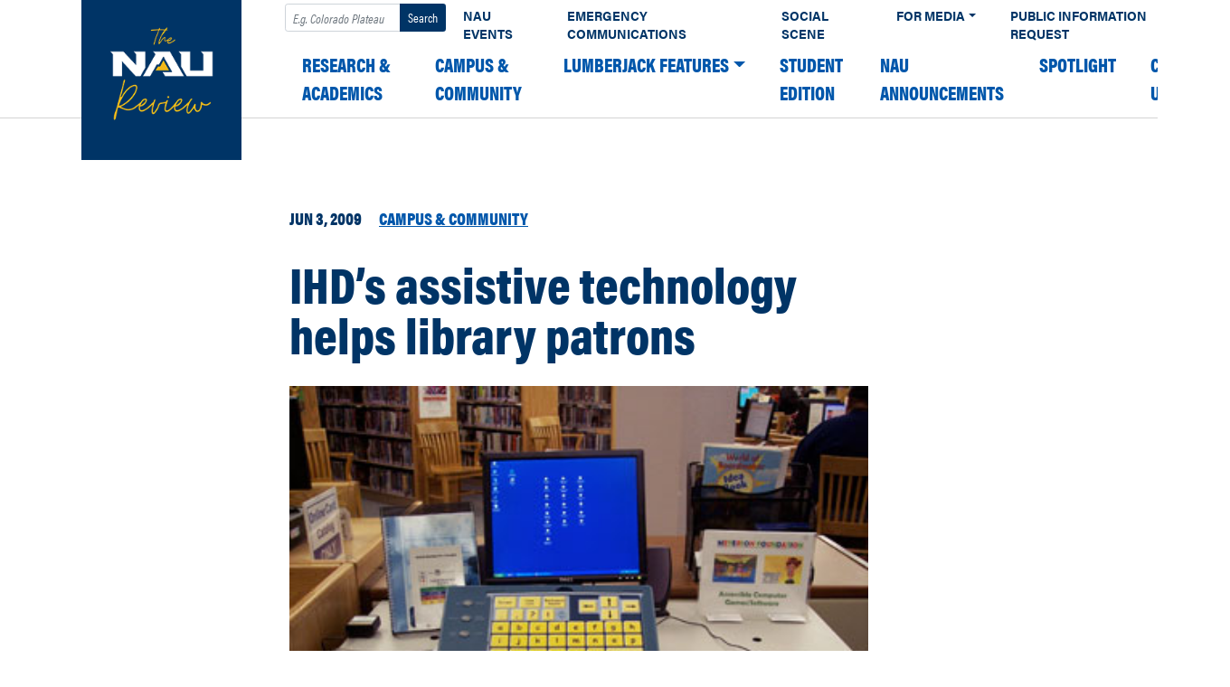

--- FILE ---
content_type: text/html; charset=UTF-8
request_url: https://news.nau.edu/ihds-assistive-technology-helps-library-patrons/
body_size: 10555
content:
<!DOCTYPE html><html lang="en-US"><head><meta charset="UTF-8"><meta name="viewport" content="width=device-width, initial-scale=1"><link rel="profile" href="https://gmpg.org/xfn/11"><title>IHD&#8217;s assistive technology helps library patrons &#8211; The NAU Review</title><meta name='robots' content='max-image-preview:large' />  <script>window.dataLayer = window.dataLayer || [];

    dataLayer.push({
        "event": "data-layer-loaded",
        "cmsPlatform": String("wordpress"),
        "contentGroupTier1": String("None"),
        "contentGroupTier2": undefined,
        "contentGroupTier3": undefined,
        "contentGroupTier4": undefined,
        "contentGroupTier5": undefined,
        "siteCodeVersion": undefined });</script> <script>(function(w,d,s,l,i){w[l]=w[l]||[];w[l].push({'gtm.start':
    new Date().getTime(),event:'gtm.js'});var f=d.getElementsByTagName(s)[0],
    j=d.createElement(s),dl=l!='dataLayer'?'&l='+l:'';j.async=true;j.src=
    'https://www.googletagmanager.com/gtm.js?id='+i+dl;f.parentNode.insertBefore(j,f);
    })(window,document,'script','dataLayer','GTM-W5SR4XD');</script> <link rel='dns-prefetch' href='//use.typekit.net' /><link rel="alternate" type="application/rss+xml" title="The NAU Review &raquo; Feed" href="https://news.nau.edu/feed/" /><link rel="alternate" type="application/rss+xml" title="The NAU Review &raquo; Comments Feed" href="https://news.nau.edu/comments/feed/" /><link rel="apple-touch-icon" sizes="180x180" href="https://news.nau.edu/wordpress/wp-content/plugins/nau-core/favicons/apple-touch-icon.png"><link rel="icon" type="image/png" sizes="32x32" href="https://news.nau.edu/wordpress/wp-content/plugins/nau-core/favicons/favicon-32x32.png"><link rel="icon" type="image/png" sizes="16x16" href="https://news.nau.edu/wordpress/wp-content/plugins/nau-core/favicons/favicon-16x16.png"><link rel="manifest" href="https://news.nau.edu/wordpress/wp-content/plugins/nau-core/favicons/manifest.json"><link rel="mask-icon" href="https://news.nau.edu/wordpress/wp-content/plugins/nau-core/favicons/safari-pinned-tab.svg" color="#003466"><link rel="shortcut icon" href="https://news.nau.edu/wordpress/wp-content/plugins/nau-core/favicons/favicon.ico"><meta name="msapplication-config" content="https://news.nau.edu/wordpress/wp-content/plugins/nau-core/favicons/browserconfig.xml"><meta name="theme-color" content="#ffffff">  <script>(function(d) {
        var config = {
            kitId: 'lwj6mlz',
            scriptTimeout: 3000,
            async: true
        },
        h=d.documentElement,t=setTimeout(function(){h.className=h.className.replace(/\bwf-loading\b/g,"")+" wf-inactive";},config.scriptTimeout),tk=d.createElement("script"),f=false,s=d.getElementsByTagName("script")[0],a;h.className+=" wf-loading";tk.src='https://use.typekit.net/'+config.kitId+'.js';tk.async=true;tk.onload=tk.onreadystatechange=function(){a=this.readyState;if(f||a&&a!="complete"&&a!="loaded")return;f=true;clearTimeout(t);try{Typekit.load(config)}catch(e){}};s.parentNode.insertBefore(tk,s)
    })(document);</script> <style>.wf-loading{opacity:0}.wf-active{opacity:1}.wf-inactive{opacity:1}</style><link rel="alternate" type="application/rss+xml" title="The NAU Review &raquo; IHD&#8217;s assistive technology helps library patrons Comments Feed" href="https://news.nau.edu/ihds-assistive-technology-helps-library-patrons/feed/" /><style id='wp-emoji-styles-inline-css' type='text/css'>img.wp-smiley,img.emoji{display:inline!important;border:none!important;box-shadow:none!important;height:1em!important;width:1em!important;margin:0 0.07em!important;vertical-align:-0.1em!important;background:none!important;padding:0!important}</style><link rel='stylesheet' id='wp-block-library-css' href='https://news.nau.edu/wordpress/wp-includes/css/dist/block-library/style.min.css?ver=6.6.4' type='text/css' media='all' /><style id='classic-theme-styles-inline-css' type='text/css'>
/*! This file is auto-generated */
.wp-block-button__link{color:#fff;background-color:#32373c;border-radius:9999px;box-shadow:none;text-decoration:none;padding:calc(.667em + 2px) calc(1.333em + 2px);font-size:1.125em}.wp-block-file__button{background:#32373c;color:#fff;text-decoration:none}</style><style id='global-styles-inline-css' type='text/css'>:root{--wp--preset--aspect-ratio--square:1;--wp--preset--aspect-ratio--4-3:4/3;--wp--preset--aspect-ratio--3-4:3/4;--wp--preset--aspect-ratio--3-2:3/2;--wp--preset--aspect-ratio--2-3:2/3;--wp--preset--aspect-ratio--16-9:16/9;--wp--preset--aspect-ratio--9-16:9/16;--wp--preset--color--black:#000;--wp--preset--color--cyan-bluish-gray:#abb8c3;--wp--preset--color--white:#fff;--wp--preset--color--pale-pink:#f78da7;--wp--preset--color--vivid-red:#cf2e2e;--wp--preset--color--luminous-vivid-orange:#ff6900;--wp--preset--color--luminous-vivid-amber:#fcb900;--wp--preset--color--light-green-cyan:#7bdcb5;--wp--preset--color--vivid-green-cyan:#00d084;--wp--preset--color--pale-cyan-blue:#8ed1fc;--wp--preset--color--vivid-cyan-blue:#0693e3;--wp--preset--color--vivid-purple:#9b51e0;--wp--preset--gradient--vivid-cyan-blue-to-vivid-purple:linear-gradient(135deg,rgba(6,147,227,1) 0%,rgb(155,81,224) 100%);--wp--preset--gradient--light-green-cyan-to-vivid-green-cyan:linear-gradient(135deg,rgb(122,220,180) 0%,rgb(0,208,130) 100%);--wp--preset--gradient--luminous-vivid-amber-to-luminous-vivid-orange:linear-gradient(135deg,rgba(252,185,0,1) 0%,rgba(255,105,0,1) 100%);--wp--preset--gradient--luminous-vivid-orange-to-vivid-red:linear-gradient(135deg,rgba(255,105,0,1) 0%,rgb(207,46,46) 100%);--wp--preset--gradient--very-light-gray-to-cyan-bluish-gray:linear-gradient(135deg,rgb(238,238,238) 0%,rgb(169,184,195) 100%);--wp--preset--gradient--cool-to-warm-spectrum:linear-gradient(135deg,rgb(74,234,220) 0%,rgb(151,120,209) 20%,rgb(207,42,186) 40%,rgb(238,44,130) 60%,rgb(251,105,98) 80%,rgb(254,248,76) 100%);--wp--preset--gradient--blush-light-purple:linear-gradient(135deg,rgb(255,206,236) 0%,rgb(152,150,240) 100%);--wp--preset--gradient--blush-bordeaux:linear-gradient(135deg,rgb(254,205,165) 0%,rgb(254,45,45) 50%,rgb(107,0,62) 100%);--wp--preset--gradient--luminous-dusk:linear-gradient(135deg,rgb(255,203,112) 0%,rgb(199,81,192) 50%,rgb(65,88,208) 100%);--wp--preset--gradient--pale-ocean:linear-gradient(135deg,rgb(255,245,203) 0%,rgb(182,227,212) 50%,rgb(51,167,181) 100%);--wp--preset--gradient--electric-grass:linear-gradient(135deg,rgb(202,248,128) 0%,rgb(113,206,126) 100%);--wp--preset--gradient--midnight:linear-gradient(135deg,rgb(2,3,129) 0%,rgb(40,116,252) 100%);--wp--preset--font-size--small:13px;--wp--preset--font-size--medium:20px;--wp--preset--font-size--large:36px;--wp--preset--font-size--x-large:42px;--wp--preset--spacing--20:.44rem;--wp--preset--spacing--30:.67rem;--wp--preset--spacing--40:1rem;--wp--preset--spacing--50:1.5rem;--wp--preset--spacing--60:2.25rem;--wp--preset--spacing--70:3.38rem;--wp--preset--spacing--80:5.06rem;--wp--preset--shadow--natural:6px 6px 9px rgba(0,0,0,.2);--wp--preset--shadow--deep:12px 12px 50px rgba(0,0,0,.4);--wp--preset--shadow--sharp:6px 6px 0 rgba(0,0,0,.2);--wp--preset--shadow--outlined:6px 6px 0 -3px rgba(255,255,255,1),6px 6px rgba(0,0,0,1);--wp--preset--shadow--crisp:6px 6px 0 rgba(0,0,0,1)}:where(.is-layout-flex){gap:.5em}:where(.is-layout-grid){gap:.5em}body .is-layout-flex{display:flex}.is-layout-flex{flex-wrap:wrap;align-items:center}.is-layout-flex>:is(*,div){margin:0}body .is-layout-grid{display:grid}.is-layout-grid>:is(*,div){margin:0}:where(.wp-block-columns.is-layout-flex){gap:2em}:where(.wp-block-columns.is-layout-grid){gap:2em}:where(.wp-block-post-template.is-layout-flex){gap:1.25em}:where(.wp-block-post-template.is-layout-grid){gap:1.25em}.has-black-color{color:var(--wp--preset--color--black)!important}.has-cyan-bluish-gray-color{color:var(--wp--preset--color--cyan-bluish-gray)!important}.has-white-color{color:var(--wp--preset--color--white)!important}.has-pale-pink-color{color:var(--wp--preset--color--pale-pink)!important}.has-vivid-red-color{color:var(--wp--preset--color--vivid-red)!important}.has-luminous-vivid-orange-color{color:var(--wp--preset--color--luminous-vivid-orange)!important}.has-luminous-vivid-amber-color{color:var(--wp--preset--color--luminous-vivid-amber)!important}.has-light-green-cyan-color{color:var(--wp--preset--color--light-green-cyan)!important}.has-vivid-green-cyan-color{color:var(--wp--preset--color--vivid-green-cyan)!important}.has-pale-cyan-blue-color{color:var(--wp--preset--color--pale-cyan-blue)!important}.has-vivid-cyan-blue-color{color:var(--wp--preset--color--vivid-cyan-blue)!important}.has-vivid-purple-color{color:var(--wp--preset--color--vivid-purple)!important}.has-black-background-color{background-color:var(--wp--preset--color--black)!important}.has-cyan-bluish-gray-background-color{background-color:var(--wp--preset--color--cyan-bluish-gray)!important}.has-white-background-color{background-color:var(--wp--preset--color--white)!important}.has-pale-pink-background-color{background-color:var(--wp--preset--color--pale-pink)!important}.has-vivid-red-background-color{background-color:var(--wp--preset--color--vivid-red)!important}.has-luminous-vivid-orange-background-color{background-color:var(--wp--preset--color--luminous-vivid-orange)!important}.has-luminous-vivid-amber-background-color{background-color:var(--wp--preset--color--luminous-vivid-amber)!important}.has-light-green-cyan-background-color{background-color:var(--wp--preset--color--light-green-cyan)!important}.has-vivid-green-cyan-background-color{background-color:var(--wp--preset--color--vivid-green-cyan)!important}.has-pale-cyan-blue-background-color{background-color:var(--wp--preset--color--pale-cyan-blue)!important}.has-vivid-cyan-blue-background-color{background-color:var(--wp--preset--color--vivid-cyan-blue)!important}.has-vivid-purple-background-color{background-color:var(--wp--preset--color--vivid-purple)!important}.has-black-border-color{border-color:var(--wp--preset--color--black)!important}.has-cyan-bluish-gray-border-color{border-color:var(--wp--preset--color--cyan-bluish-gray)!important}.has-white-border-color{border-color:var(--wp--preset--color--white)!important}.has-pale-pink-border-color{border-color:var(--wp--preset--color--pale-pink)!important}.has-vivid-red-border-color{border-color:var(--wp--preset--color--vivid-red)!important}.has-luminous-vivid-orange-border-color{border-color:var(--wp--preset--color--luminous-vivid-orange)!important}.has-luminous-vivid-amber-border-color{border-color:var(--wp--preset--color--luminous-vivid-amber)!important}.has-light-green-cyan-border-color{border-color:var(--wp--preset--color--light-green-cyan)!important}.has-vivid-green-cyan-border-color{border-color:var(--wp--preset--color--vivid-green-cyan)!important}.has-pale-cyan-blue-border-color{border-color:var(--wp--preset--color--pale-cyan-blue)!important}.has-vivid-cyan-blue-border-color{border-color:var(--wp--preset--color--vivid-cyan-blue)!important}.has-vivid-purple-border-color{border-color:var(--wp--preset--color--vivid-purple)!important}.has-vivid-cyan-blue-to-vivid-purple-gradient-background{background:var(--wp--preset--gradient--vivid-cyan-blue-to-vivid-purple)!important}.has-light-green-cyan-to-vivid-green-cyan-gradient-background{background:var(--wp--preset--gradient--light-green-cyan-to-vivid-green-cyan)!important}.has-luminous-vivid-amber-to-luminous-vivid-orange-gradient-background{background:var(--wp--preset--gradient--luminous-vivid-amber-to-luminous-vivid-orange)!important}.has-luminous-vivid-orange-to-vivid-red-gradient-background{background:var(--wp--preset--gradient--luminous-vivid-orange-to-vivid-red)!important}.has-very-light-gray-to-cyan-bluish-gray-gradient-background{background:var(--wp--preset--gradient--very-light-gray-to-cyan-bluish-gray)!important}.has-cool-to-warm-spectrum-gradient-background{background:var(--wp--preset--gradient--cool-to-warm-spectrum)!important}.has-blush-light-purple-gradient-background{background:var(--wp--preset--gradient--blush-light-purple)!important}.has-blush-bordeaux-gradient-background{background:var(--wp--preset--gradient--blush-bordeaux)!important}.has-luminous-dusk-gradient-background{background:var(--wp--preset--gradient--luminous-dusk)!important}.has-pale-ocean-gradient-background{background:var(--wp--preset--gradient--pale-ocean)!important}.has-electric-grass-gradient-background{background:var(--wp--preset--gradient--electric-grass)!important}.has-midnight-gradient-background{background:var(--wp--preset--gradient--midnight)!important}.has-small-font-size{font-size:var(--wp--preset--font-size--small)!important}.has-medium-font-size{font-size:var(--wp--preset--font-size--medium)!important}.has-large-font-size{font-size:var(--wp--preset--font-size--large)!important}.has-x-large-font-size{font-size:var(--wp--preset--font-size--x-large)!important}:where(.wp-block-post-template.is-layout-flex){gap:1.25em}:where(.wp-block-post-template.is-layout-grid){gap:1.25em}:where(.wp-block-columns.is-layout-flex){gap:2em}:where(.wp-block-columns.is-layout-grid){gap:2em}:root :where(.wp-block-pullquote){font-size:1.5em;line-height:1.6}</style><link data-minify="1" rel='stylesheet' id='child-understrap-styles-css' href='https://news.nau.edu/wordpress/wp-content/cache/min/1/wordpress/wp-content/themes/nau-news/css/child-theme-b2677c96db9291d8f3ac09b0fdd1cec2.css' type='text/css' media='all' /><link rel='stylesheet' id='typekit-css' href='//use.typekit.net/agp6zoq.css?ver=6.6.4' type='text/css' media='all' /><style id='rocket-lazyload-inline-css' type='text/css'>.rll-youtube-player{position:relative;padding-bottom:56.23%;height:0;overflow:hidden;max-width:100%}.rll-youtube-player iframe{position:absolute;top:0;left:0;width:100%;height:100%;z-index:100;background:0 0}.rll-youtube-player img{bottom:0;display:block;left:0;margin:auto;max-width:100%;width:100%;position:absolute;right:0;top:0;border:none;height:auto;cursor:pointer;-webkit-transition:.4s all;-moz-transition:.4s all;transition:.4s all}.rll-youtube-player img:hover{-webkit-filter:brightness(75%)}.rll-youtube-player .play{height:72px;width:72px;left:50%;top:50%;margin-left:-36px;margin-top:-36px;position:absolute;background:url(https://news.nau.edu/wordpress/wp-content/plugins/wp-rocket/assets/img/youtube.png) no-repeat;cursor:pointer}.wp-has-aspect-ratio .rll-youtube-player{position:absolute;padding-bottom:0;width:100%;height:100%;top:0;bottom:0;left:0;right:0}</style> <script type="text/javascript" src="https://news.nau.edu/wordpress/wp-includes/js/jquery/jquery.min.js?ver=3.7.1" id="jquery-core-js"></script> <script type="text/javascript" src="https://news.nau.edu/wordpress/wp-includes/js/jquery/jquery-migrate.min.js?ver=3.4.1" id="jquery-migrate-js"></script> <link rel="https://api.w.org/" href="https://news.nau.edu/wp-json/" /><link rel="alternate" title="JSON" type="application/json" href="https://news.nau.edu/wp-json/wp/v2/posts/15866" /><link rel="EditURI" type="application/rsd+xml" title="RSD" href="https://news.nau.edu/wordpress/xmlrpc.php?rsd" /><meta name="generator" content="WordPress 6.6.4" /><link rel="canonical" href="https://news.nau.edu/ihds-assistive-technology-helps-library-patrons/" /><link rel='shortlink' href='https://news.nau.edu/?p=15866' /><link rel="pingback" href="https://news.nau.edu/wordpress/xmlrpc.php"><meta name="mobile-web-app-capable" content="yes"><meta name="apple-mobile-web-app-capable" content="yes"><meta name="apple-mobile-web-app-title" content="The NAU Review - The official news source for Northern Arizona University"><link rel="icon" href="https://news.nau.edu/wordpress/wp-content/uploads/2021/09/cropped-Review_site_icon-32x32.png" sizes="32x32" /><link rel="icon" href="https://news.nau.edu/wordpress/wp-content/uploads/2021/09/cropped-Review_site_icon-192x192.png" sizes="192x192" /><link rel="apple-touch-icon" href="https://news.nau.edu/wordpress/wp-content/uploads/2021/09/cropped-Review_site_icon-180x180.png" /><meta name="msapplication-TileImage" content="https://news.nau.edu/wordpress/wp-content/uploads/2021/09/cropped-Review_site_icon-270x270.png" /> <noscript><style id="rocket-lazyload-nojs-css">.rll-youtube-player,[data-lazy-src]{display:none!important}</style></noscript></head><body data-rsssl=1 class="post-template-default single single-post postid-15866 single-format-standard wp-custom-logo wp-embed-responsive group-blog"><div class="site" id="page"><div id="wrapper-navbar" itemscope itemtype="http://schema.org/WebSite"> <a class="skip-link sr-only sr-only-focusable" href="#content">Skip to content</a><nav class="navbar navbar-expand-xl navbar-dark bg-primary"><div class="container-fluid"> <a href="https://news.nau.edu/" class="navbar-brand custom-logo-link" rel="home"><img width="150" height="150" src="data:image/svg+xml,%3Csvg%20xmlns='http://www.w3.org/2000/svg'%20viewBox='0%200%20150%20150'%3E%3C/svg%3E" class="img-fluid" alt="The_NAU_Review" decoding="async" data-lazy-src="https://news.nau.edu/wordpress/wp-content/uploads/2021/09/Review_square_small.png" /><noscript><img width="150" height="150" src="https://news.nau.edu/wordpress/wp-content/uploads/2021/09/Review_square_small.png" class="img-fluid" alt="The_NAU_Review" decoding="async" /></noscript></a> <button id="navbar-toggler" class="navbar-toggler" type="button" data-toggle="dropdown" data-target="#all-nav" aria-controls="all-nav" aria-expanded="false" aria-label="Toggle navigation"> <span class="navbar-toggler-icon"></span> </button><div id="all-nav" class="collapse navbar-collapse"><div id="navbarExternal" class="navbar-collapse"><ul class="navbar-nav ml-auto"><li><form method="get" id="searchform" action="https://news.nau.edu/" role="search"> <label class="sr-only" for="s">Search</label><div class="input-group input-group-sm pt-1"> <input class="field form-control" id="s" name="s" type="text" placeholder="E.g. Colorado Plateau" value=""> <span class="input-group-append"> <input class="submit btn btn-search" id="searchsubmit" name="submit" type="submit" value="Search"> </span></div></form></li><li itemscope="itemscope" itemtype="https://www.schema.org/SiteNavigationElement" id="menu-item-58081" class="menu-item menu-item-type-custom menu-item-object-custom menu-item-58081 nav-item"><a title="NAU Events" href="https://events.nau.edu/" class="nav-link">NAU Events</a></li><li itemscope="itemscope" itemtype="https://www.schema.org/SiteNavigationElement" id="menu-item-58083" class="menu-item menu-item-type-custom menu-item-object-custom menu-item-58083 nav-item"><a title="Emergency Communications" href="https://in.nau.edu/emergency-management/alert/" class="nav-link">Emergency Communications</a></li><li itemscope="itemscope" itemtype="https://www.schema.org/SiteNavigationElement" id="menu-item-58084" class="menu-item menu-item-type-custom menu-item-object-custom menu-item-58084 nav-item"><a title="Social Scene" href="https://in.nau.edu/social-media/" class="nav-link">Social Scene</a></li><li itemscope="itemscope" itemtype="https://www.schema.org/SiteNavigationElement" id="menu-item-58085" class="menu-item menu-item-type-custom menu-item-object-custom menu-item-has-children dropdown menu-item-58085 nav-item"><a title="For Media" href="#" data-toggle="dropdown" aria-haspopup="true" aria-expanded="false" class="dropdown-toggle nav-link" id="menu-item-dropdown-58085">For Media</a><ul class="dropdown-menu" aria-labelledby="menu-item-dropdown-58085" role="menu"><li itemscope="itemscope" itemtype="https://www.schema.org/SiteNavigationElement" id="menu-item-58087" class="menu-item menu-item-type-custom menu-item-object-custom menu-item-58087 nav-item"><a title="Photography/Videography Request" href="https://nau.edu/university-policy-library/filming-photography-on-campus/" class="dropdown-item">Photography/Videography Request</a></li></ul></li><li itemscope="itemscope" itemtype="https://www.schema.org/SiteNavigationElement" id="menu-item-58086" class="menu-item menu-item-type-custom menu-item-object-custom menu-item-58086 nav-item"><a title="Public Information Request" href="https://news.nau.edu/public-records/" class="nav-link">Public Information Request</a></li><li itemscope="itemscope" itemtype="https://www.schema.org/SiteNavigationElement" id="menu-item-58088" class="d-none menu-item menu-item-type-custom menu-item-object-custom menu-item-58088 nav-item"><a title="Subscribe" href="#" class="nav-link">Subscribe</a></li><li itemscope="itemscope" itemtype="https://www.schema.org/SiteNavigationElement" id="menu-item-58090" class="d-none menu-item menu-item-type-custom menu-item-object-custom menu-item-58090 nav-item"><a title="Contact" href="#" class="nav-link">Contact</a></li></ul></div><div id="navbarNavDropdown" class="collapse_ navbar-collapse"><ul id="main-menu" class="navbar-nav ml-auto"><li itemscope="itemscope" itemtype="https://www.schema.org/SiteNavigationElement" id="menu-item-5" class="menu-item menu-item-type-taxonomy menu-item-object-category menu-item-5 nav-item"><a title="Research &#038; Academics" href="https://news.nau.edu/category/research-academics/" class="nav-link">Research &amp; Academics</a></li><li itemscope="itemscope" itemtype="https://www.schema.org/SiteNavigationElement" id="menu-item-7" class="menu-item menu-item-type-taxonomy menu-item-object-category current-post-ancestor current-menu-parent current-post-parent active menu-item-7 nav-item"><a title="Campus &#038; Community" href="https://news.nau.edu/category/campus-community/" class="nav-link">Campus &amp; Community</a></li><li itemscope="itemscope" itemtype="https://www.schema.org/SiteNavigationElement" id="menu-item-63515" class="menu-item menu-item-type-taxonomy menu-item-object-category menu-item-has-children dropdown menu-item-63515 nav-item"><a title="Lumberjack Features" href="#" data-toggle="dropdown" aria-haspopup="true" aria-expanded="false" class="dropdown-toggle nav-link" id="menu-item-dropdown-63515">Lumberjack Features</a><ul class="dropdown-menu" aria-labelledby="menu-item-dropdown-63515" role="menu"><li itemscope="itemscope" itemtype="https://www.schema.org/SiteNavigationElement" id="menu-item-63517" class="menu-item menu-item-type-taxonomy menu-item-object-category menu-item-63517 nav-item"><a title="Humans of NAU" href="https://news.nau.edu/category/lumberjack-features/humans-of-nau/" class="dropdown-item">Humans of NAU</a></li><li itemscope="itemscope" itemtype="https://www.schema.org/SiteNavigationElement" id="menu-item-63516" class="menu-item menu-item-type-taxonomy menu-item-object-category menu-item-63516 nav-item"><a title="Fit it in a Minute" href="https://news.nau.edu/category/lumberjack-features/fit-it-in-a-minute/" class="dropdown-item">Fit it in a Minute</a></li><li itemscope="itemscope" itemtype="https://www.schema.org/SiteNavigationElement" id="menu-item-63519" class="menu-item menu-item-type-taxonomy menu-item-object-category menu-item-63519 nav-item"><a title="Views from NAU" href="https://news.nau.edu/category/lumberjack-features/views-from-nau/" class="dropdown-item">Views from NAU</a></li><li itemscope="itemscope" itemtype="https://www.schema.org/SiteNavigationElement" id="menu-item-63518" class="menu-item menu-item-type-taxonomy menu-item-object-category menu-item-63518 nav-item"><a title="Lumberjack Lifestyles" href="https://news.nau.edu/category/lumberjack-features/lumberjack-lifestyle/" class="dropdown-item">Lumberjack Lifestyles</a></li><li itemscope="itemscope" itemtype="https://www.schema.org/SiteNavigationElement" id="menu-item-70201" class="menu-item menu-item-type-taxonomy menu-item-object-category menu-item-70201 nav-item"><a title="Lumberjacks Abroad" href="https://news.nau.edu/category/lumberjack-features/lumberjacks-abroad/" class="dropdown-item">Lumberjacks Abroad</a></li></ul></li><li itemscope="itemscope" itemtype="https://www.schema.org/SiteNavigationElement" id="menu-item-75635" class="menu-item menu-item-type-taxonomy menu-item-object-category menu-item-75635 nav-item"><a title="Student edition" href="https://news.nau.edu/category/student-edition/" class="nav-link">Student edition</a></li><li itemscope="itemscope" itemtype="https://www.schema.org/SiteNavigationElement" id="menu-item-63514" class="menu-item menu-item-type-taxonomy menu-item-object-category menu-item-63514 nav-item"><a title="NAU Announcements" href="https://news.nau.edu/category/nau-announcements/" class="nav-link">NAU Announcements</a></li><li itemscope="itemscope" itemtype="https://www.schema.org/SiteNavigationElement" id="menu-item-63502" class="menu-item menu-item-type-taxonomy menu-item-object-category menu-item-63502 nav-item"><a title="Spotlight" href="https://news.nau.edu/category/spotlight/" class="nav-link">Spotlight</a></li><li itemscope="itemscope" itemtype="https://www.schema.org/SiteNavigationElement" id="menu-item-63503" class="menu-item menu-item-type-post_type menu-item-object-page menu-item-63503 nav-item"><a title="Contact Us" href="https://news.nau.edu/contact-us/" class="nav-link">Contact Us</a></li></ul></div></div></div></nav></div><div id="page-wrapper" class="single-post"><div class="container" id="content" tabindex="-1"><div class="row"><main class="site-main" id="main"><article class="post-15866 post type-post status-publish format-standard has-post-thumbnail hentry category-campus-community" id="post-15866"><header class="entry-header"><div class="entry-meta"> <time>Jun 3, 2009</time> <a href="https://news.nau.edu/category/campus-community/" class="category">Campus &amp; Community</a></div><h1 class="entry-title">IHD&#8217;s assistive technology helps library patrons</h1></header> <img width="360" height="270" src="data:image/svg+xml,%3Csvg%20xmlns='http://www.w3.org/2000/svg'%20viewBox='0%200%20360%20270'%3E%3C/svg%3E" class="attachment-large size-large wp-post-image" alt="Assistance computer" decoding="async" fetchpriority="high" data-lazy-srcset="https://news.nau.edu/wordpress/wp-content/uploads/2013/04/Library.jpg 360w, https://news.nau.edu/wordpress/wp-content/uploads/2013/04/Library-300x225.jpg 300w" data-lazy-sizes="(max-width: 360px) 100vw, 360px" data-lazy-src="https://news.nau.edu/wordpress/wp-content/uploads/2013/04/Library.jpg" /><noscript><img width="360" height="270" src="https://news.nau.edu/wordpress/wp-content/uploads/2013/04/Library.jpg" class="attachment-large size-large wp-post-image" alt="Assistance computer" decoding="async" fetchpriority="high" srcset="https://news.nau.edu/wordpress/wp-content/uploads/2013/04/Library.jpg 360w, https://news.nau.edu/wordpress/wp-content/uploads/2013/04/Library-300x225.jpg 300w" sizes="(max-width: 360px) 100vw, 360px" /></noscript><ul class="social share d-flex"><li> <a href="https://www.twitter.com/home?status=http%3A%2F%2Fnews.nau.edu%2Fihds-assistive-technology-helps-library-patrons%2F" aria-label="Share on Twitter" target="_blank"> <img alt="Twitter" src="data:image/svg+xml,%3Csvg%20xmlns='http://www.w3.org/2000/svg'%20viewBox='0%200%200%200'%3E%3C/svg%3E" data-lazy-src="https://news.nau.edu/wordpress/wp-content/themes/nau-news/images/social-twitter.svg" /><noscript><img alt="Twitter" src="https://news.nau.edu/wordpress/wp-content/themes/nau-news/images/social-twitter.svg" /></noscript> </a></li><li> <a href="https://www.facebook.com/sharer/sharer.php?u=http%3A%2F%2Fnews.nau.edu%2Fihds-assistive-technology-helps-library-patrons%2F" aria-label="Share on Facebook" target="_blank"> <img alt="Facebook" src="data:image/svg+xml,%3Csvg%20xmlns='http://www.w3.org/2000/svg'%20viewBox='0%200%200%200'%3E%3C/svg%3E" data-lazy-src="https://news.nau.edu/wordpress/wp-content/themes/nau-news/images/social-facebook.svg" /><noscript><img alt="Facebook" src="https://news.nau.edu/wordpress/wp-content/themes/nau-news/images/social-facebook.svg" /></noscript> </a></li><li> <a href="https://www.linkedin.com/shareArticle?mini=true&url=http%3A%2F%2Fnews.nau.edu%2Fihds-assistive-technology-helps-library-patrons%2F&title=encodedTitle" aria-label="Share on LinkedIn" target="_blank"> <img alt="LinkedIn" src="data:image/svg+xml,%3Csvg%20xmlns='http://www.w3.org/2000/svg'%20viewBox='0%200%200%200'%3E%3C/svg%3E" data-lazy-src="https://news.nau.edu/wordpress/wp-content/themes/nau-news/images/social-linkedin.svg" /><noscript><img alt="LinkedIn" src="https://news.nau.edu/wordpress/wp-content/themes/nau-news/images/social-linkedin.svg" /></noscript> </a></li></ul><div class="entry-content"><p>Flagstaff children and adults with special needs now have more access to library services thanks to NAU’s Assistive Technology Center.</p><p>The center, part of the Institute for Human Development, recently donated a workstation to the East Flagstaff Community Library that includes a computer with big, user-friendly buttons, accessible switches and other innovations that make the library more accessible to people with disabilities.</p><p>Using funds from a Meyerson Foundation Grant, the center provided a wheelchair accessible and adjustable desk workstation for library patron use.</p><p>The computer includes Intellisuite software and an Intellikeys keyboard, both of which have applications for accessible literacy and math education activities.</p><p>“We were looking to provide some support to adapt some of the activities like story times for special-needs children so we can promote greater participation in these activities,” said <strong>Nikkol Anderson</strong>, an occupational therapist at the NAU institute.</p><p>The Meyerson Foundation supports endeavors likely to benefit people with disabilities, particularly children.<br /> Click <a href="http://www4.nau.edu/ihd/AzTAP/AzTAP.asp" target="_blank">here</a> for information about the Assistive Technology Center.</p></div><footer class="entry-footer"><div class="author"> Inside NAU <span class="author-title"></span></div><ul class="social share d-flex"><li> <a href="https://www.twitter.com/home?status=http%3A%2F%2Fnews.nau.edu%2Fihds-assistive-technology-helps-library-patrons%2F" aria-label="Share on Twitter" target="_blank"> <img alt="Twitter" src="data:image/svg+xml,%3Csvg%20xmlns='http://www.w3.org/2000/svg'%20viewBox='0%200%200%200'%3E%3C/svg%3E" data-lazy-src="https://news.nau.edu/wordpress/wp-content/themes/nau-news/images/social-twitter.svg" /><noscript><img alt="Twitter" src="https://news.nau.edu/wordpress/wp-content/themes/nau-news/images/social-twitter.svg" /></noscript> </a></li><li> <a href="https://www.facebook.com/sharer/sharer.php?u=http%3A%2F%2Fnews.nau.edu%2Fihds-assistive-technology-helps-library-patrons%2F" aria-label="Share on Facebook" target="_blank"> <img alt="Facebook" src="data:image/svg+xml,%3Csvg%20xmlns='http://www.w3.org/2000/svg'%20viewBox='0%200%200%200'%3E%3C/svg%3E" data-lazy-src="https://news.nau.edu/wordpress/wp-content/themes/nau-news/images/social-facebook.svg" /><noscript><img alt="Facebook" src="https://news.nau.edu/wordpress/wp-content/themes/nau-news/images/social-facebook.svg" /></noscript> </a></li><li> <a href="https://www.linkedin.com/shareArticle?mini=true&url=http%3A%2F%2Fnews.nau.edu%2Fihds-assistive-technology-helps-library-patrons%2F&title=encodedTitle" aria-label="Share on LinkedIn" target="_blank"> <img alt="LinkedIn" src="data:image/svg+xml,%3Csvg%20xmlns='http://www.w3.org/2000/svg'%20viewBox='0%200%200%200'%3E%3C/svg%3E" data-lazy-src="https://news.nau.edu/wordpress/wp-content/themes/nau-news/images/social-linkedin.svg" /><noscript><img alt="LinkedIn" src="https://news.nau.edu/wordpress/wp-content/themes/nau-news/images/social-linkedin.svg" /></noscript> </a></li></ul></footer></article></main></div><div class="col-md-4 widget-area" id="right-sidebar" role="complementary"><aside id="text-7" class="widget widget_text"><h3 class="widget-title">Subscribe to The NAU Review</h3><div class="textwidget"><p>Get The NAU Review email delivered to your inbox.</p><p><a href="/news-p/subscribe/">Sign up for The NAU Review now!</a></p></div></aside><aside id="text-8" class="widget widget_text"><h3 class="widget-title">Contact Us</h3><div class="textwidget"><p>The NAU Review is published by the <a href="contact-us">NAU Communications</a>.</p><p><a href="news-tip">If you have a news tip, share it with us!</a></p></div></aside></div></div></div></div><div class="wrapper" id="wrapper-footer"><div class="container"><div class="row justify-content-center"><div class="col-md-6 col-lg-4"><footer class="site-footer" id="colophon"> <a href="https://nau.edu"> <img alt="NAU Website Home" src="data:image/svg+xml,%3Csvg%20xmlns='http://www.w3.org/2000/svg'%20viewBox='0%200%200%200'%3E%3C/svg%3E" data-lazy-src="https://news.nau.edu/wordpress/wp-content/themes/nau-news/images/nau-logo-dark.svg" /><noscript><img alt="NAU Website Home" src="https://news.nau.edu/wordpress/wp-content/themes/nau-news/images/nau-logo-dark.svg" /></noscript> </a><ul class="social d-flex justify-content-between"><li><a href="https://twitter.com/nau" class="twitter"> <svg xmlns="http://www.w3.org/2000/svg" viewBox="0 0 28.04 22.77"><defs><style>.social-twitter-fill{fill:#003466}</style></defs><title>NAU on Twitter</title><g id="Layer_2" data-name="Layer 2"><g id="desktop_article" data-name="desktop article"><g id="footer"><path class="social-twitter-fill" d="M25.16,5.68c0,.25,0,.5,0,.75,0,7.6-5.78,16.35-16.35,16.35A16.24,16.24,0,0,1,0,20.19a11.81,11.81,0,0,0,1.39.07,11.51,11.51,0,0,0,7.13-2.46,5.76,5.76,0,0,1-5.37-4,7.19,7.19,0,0,0,1.08.09,6.1,6.1,0,0,0,1.51-.2A5.75,5.75,0,0,1,1.14,8.08V8a5.77,5.77,0,0,0,2.6.73A5.75,5.75,0,0,1,2,1a16.34,16.34,0,0,0,11.85,6,6.49,6.49,0,0,1-.14-1.32,5.75,5.75,0,0,1,9.95-3.93A11.32,11.32,0,0,0,27.26.43a5.73,5.73,0,0,1-2.53,3.17A11.49,11.49,0,0,0,28,2.7,12.36,12.36,0,0,1,25.16,5.68Z"/></g></g></g></svg> </a></li><li><a href="https://www.facebook.com/NAUFlagstaff" class="facebook"> <svg xmlns="http://www.w3.org/2000/svg" viewBox="0 0 15.37 29.61"><defs><style>.social-facebook-fill{fill:#003466}</style></defs><title>NAU's Facebook pager</title><g id="Layer_2" data-name="Layer 2"><g id="desktop_article" data-name="desktop article"><g id="footer"><path class="social-facebook-fill" d="M15.37,4.91H12.58c-2.19,0-2.6,1-2.6,2.56v3.36h5.21L14.5,16.1H10v13.5H4.54V16.1H0V10.83H4.54V7c0-4.5,2.76-7,6.78-7a34.81,34.81,0,0,1,4.06.21Z"/></g></g></g></svg> </a></li><li><a href="https://www.linkedin.com/school/northern-arizona-university/" class="linkedin"> <svg xmlns="http://www.w3.org/2000/svg" viewBox="0 0 27.33 26.12"><defs><style>.social-linkedin-fill{fill:#003466}</style></defs><title>Connect with NAU on LinkedIn</title><g id="Layer_2" data-name="Layer 2"><g id="desktop_article" data-name="desktop article"><g id="footer"><path class="social-linkedin-fill" d="M3.27,6.08h0A3,3,0,0,1,0,3,3.06,3.06,0,0,1,3.31,0,3,3,0,0,1,6.58,3,3,3,0,0,1,3.27,6.08Zm2.94,20H.34V8.49H6.21Zm21.12,0H21.47V16.69c0-2.37-.85-4-3-4a3.21,3.21,0,0,0-3,2.13,4.42,4.42,0,0,0-.2,1.44v9.84H9.45c.07-16,0-17.63,0-17.63H15.3V11h0a5.81,5.81,0,0,1,5.32-3c3.86,0,6.74,2.53,6.74,7.93Z"/></g></g></g></svg> </a></li><li><a href="https://instagram.com/nauflagstaff/" class="instagram"> <svg xmlns="http://www.w3.org/2000/svg" viewBox="0 0 27.33 27.33"><defs><style>.social-instagram-fill{fill:#003466}</style></defs><title>Follow NAU on Instagram</title><g id="Layer_2" data-name="Layer 2"><g id="desktop_article" data-name="desktop article"><g id="footer"><path class="social-instagram-fill" d="M27.33,23.82a3.52,3.52,0,0,1-3.5,3.5H3.5A3.52,3.52,0,0,1,0,23.82V3.5A3.52,3.52,0,0,1,3.5,0H23.82a3.52,3.52,0,0,1,3.5,3.5Zm-3.1-12.26h-2.4a7.78,7.78,0,0,1,.36,2.33,8.37,8.37,0,0,1-8.5,8.24A8.37,8.37,0,0,1,5.2,13.9a7.78,7.78,0,0,1,.36-2.33H3V23.09a1.08,1.08,0,0,0,1.08,1.08h19a1.08,1.08,0,0,0,1.09-1.08ZM13.68,8.29A5.4,5.4,0,0,0,8.2,13.61a5.4,5.4,0,0,0,5.48,5.32,5.41,5.41,0,0,0,5.5-5.32A5.41,5.41,0,0,0,13.68,8.29Zm10.55-4A1.23,1.23,0,0,0,23,3h-3.1a1.23,1.23,0,0,0-1.23,1.23V7.21a1.23,1.23,0,0,0,1.23,1.23H23a1.23,1.23,0,0,0,1.23-1.23Z"/></g></g></g></svg> </a></li></ul></footer></div></div></div></div></div> <script type="text/javascript" src="https://news.nau.edu/wordpress/wp-content/themes/nau-news/js/child-theme.min.js?ver=0.5.5.2" id="child-understrap-scripts-js"></script> <script type="text/javascript" src="https://news.nau.edu/wordpress/wp-includes/js/comment-reply.min.js?ver=6.6.4" id="comment-reply-js" async="async" data-wp-strategy="async"></script> <script type="text/javascript" src="https://news.nau.edu/wordpress/wp-content/themes/nau-news/includes/shortcodes/enterprise-plus-fullwidth-image-frontend.js?ver=1" id="enterprise-plus-fullwidth-image-frontend-js"></script> <script>window.lazyLoadOptions={elements_selector:"img[data-lazy-src],.rocket-lazyload,iframe[data-lazy-src]",data_src:"lazy-src",data_srcset:"lazy-srcset",data_sizes:"lazy-sizes",class_loading:"lazyloading",class_loaded:"lazyloaded",threshold:300,callback_loaded:function(element){if(element.tagName==="IFRAME"&&element.dataset.rocketLazyload=="fitvidscompatible"){if(element.classList.contains("lazyloaded")){if(typeof window.jQuery!="undefined"){if(jQuery.fn.fitVids){jQuery(element).parent().fitVids()}}}}}};window.addEventListener('LazyLoad::Initialized',function(e){var lazyLoadInstance=e.detail.instance;if(window.MutationObserver){var observer=new MutationObserver(function(mutations){var image_count=0;var iframe_count=0;var rocketlazy_count=0;mutations.forEach(function(mutation){for(i=0;i<mutation.addedNodes.length;i++){if(typeof mutation.addedNodes[i].getElementsByTagName!=='function'){return}
if(typeof mutation.addedNodes[i].getElementsByClassName!=='function'){return}
images=mutation.addedNodes[i].getElementsByTagName('img');is_image=mutation.addedNodes[i].tagName=="IMG";iframes=mutation.addedNodes[i].getElementsByTagName('iframe');is_iframe=mutation.addedNodes[i].tagName=="IFRAME";rocket_lazy=mutation.addedNodes[i].getElementsByClassName('rocket-lazyload');image_count+=images.length;iframe_count+=iframes.length;rocketlazy_count+=rocket_lazy.length;if(is_image){image_count+=1}
if(is_iframe){iframe_count+=1}}});if(image_count>0||iframe_count>0||rocketlazy_count>0){lazyLoadInstance.update()}});var b=document.getElementsByTagName("body")[0];var config={childList:!0,subtree:!0};observer.observe(b,config)}},!1)</script><script data-no-minify="1" async src="https://news.nau.edu/wordpress/wp-content/plugins/wp-rocket/assets/js/lazyload/12.0/lazyload.min.js"></script><script>function lazyLoadThumb(e){var t='<img loading="lazy" data-lazy-src="https://i.ytimg.com/vi/ID/hqdefault.jpg" alt="" width="480" height="360"><noscript><img src="https://i.ytimg.com/vi/ID/hqdefault.jpg" alt="" width="480" height="360"></noscript>',a='<div class="play"></div>';return t.replace("ID",e)+a}function lazyLoadYoutubeIframe(){var e=document.createElement("iframe"),t="ID?autoplay=1";t+=0===this.dataset.query.length?'':'&'+this.dataset.query;e.setAttribute("src",t.replace("ID",this.dataset.src)),e.setAttribute("frameborder","0"),e.setAttribute("allowfullscreen","1"),e.setAttribute("allow", "accelerometer; autoplay; encrypted-media; gyroscope; picture-in-picture"),this.parentNode.replaceChild(e,this)}document.addEventListener("DOMContentLoaded",function(){var e,t,a=document.getElementsByClassName("rll-youtube-player");for(t=0;t<a.length;t++)e=document.createElement("div"),e.setAttribute("data-id",a[t].dataset.id),e.setAttribute("data-query", a[t].dataset.query),e.setAttribute("data-src", a[t].dataset.src),e.innerHTML=lazyLoadThumb(a[t].dataset.id),e.onclick=lazyLoadYoutubeIframe,a[t].appendChild(e)});</script> </body></html>
<!-- This website is like a Rocket, isn't it? Performance optimized by WP Rocket. Learn more: https://wp-rocket.me -->

--- FILE ---
content_type: text/plain
request_url: https://sgtm.nau.edu/g/collect?v=2&tid=G-3Z09XZBPK5&gtm=45je61r1v874132564z876383453za20gzb76383453zd76383453&_p=1769916462977&gcd=13l3l3l3l1l1&npa=0&dma=0&ni=1&cid=932093601.1769916465&ecid=1628556920&ul=en-us%40posix&sr=1280x720&_fplc=0&ir=1&ur=US-OH&frm=0&pscdl=noapi&ec_mode=c&_eu=EAAAAGQ&sst.tft=1769916462977&sst.lpc=30289056&sst.navt=n&sst.ude=0&sst.sw_exp=1&_s=3&tag_exp=103116026~103200004~104527907~104528500~104684208~104684211~115938466~115938469~116185181~116185182~116988316~117041588&dl=https%3A%2F%2Fnews.nau.edu%2Fihds-assistive-technology-helps-library-patrons%2F&sid=1769916465&sct=1&seg=0&dt=IHD%E2%80%99s%20assistive%20technology%20helps%20library%20patrons%20%E2%80%93%20The%20NAU%20Review&_tu=BA&en=scroll&ep.x-fb-ck-fbp=fb.1.1769916466199.24668532900669227&ep.event_category=scrolling&ep.event_action=page%3A%20%2Fihds-assistive-technology-helps-library-patrons%2F&ep.event_label=desktop%3A%2025%25&ep.c_hit_timestamp=2026-02-01T03%3A27%3A47.177%2B00%3A00&_et=3&ep.user_data._tag_mode=MANUAL&tfd=4943&richsstsse
body_size: 426
content:
event: message
data: {"send_pixel":["https://analytics.google.com/g/s/collect?dma=0&npa=0&gcd=13l3l3l3l1l1&gtm=45j91e61s0v874132564z876383453z9899113582za20gzb76383453zd76383453&tag_exp=103116026~103200004~104527907~104528500~104684208~104684211~115938466~115938469~116185181~116185182~116988316~117041588~117227944&_is_sw=0&_tu=BA&_gsid=3Z09XZBPK5rkNFUaaBlNmGkWOcJgbATw"],"options":{}}

event: message
data: {"response":{"status_code":200,"body":""}}



--- FILE ---
content_type: text/plain
request_url: https://sgtm.nau.edu/g/collect?v=2&tid=G-3Z09XZBPK5&gtm=45je61r1v874132564z876383453za20gzb76383453zd76383453&_p=1769916462977&gcd=13l3l3l3l1l1&npa=0&dma=0&ni=1&cid=932093601.1769916465&ecid=1628556920&ul=en-us%40posix&sr=1280x720&_fplc=0&ir=1&ur=US-OH&frm=0&pscdl=noapi&ec_mode=c&_eu=EAAAAGQ&sst.tft=1769916462977&sst.lpc=30289056&sst.navt=n&sst.ude=0&sst.sw_exp=1&_s=2&tag_exp=103116026~103200004~104527907~104528500~104684208~104684211~115938466~115938469~116185181~116185182~116988316~117041588&dl=https%3A%2F%2Fnews.nau.edu%2Fihds-assistive-technology-helps-library-patrons%2F&sid=1769916465&sct=1&seg=0&dt=IHD%E2%80%99s%20assistive%20technology%20helps%20library%20patrons%20%E2%80%93%20The%20NAU%20Review&_tu=BA&en=scroll&ep.x-fb-ck-fbp=fb.1.1769916466199.24668532900669227&ep.event_category=scrolling&ep.event_action=page%3A%20%2Fihds-assistive-technology-helps-library-patrons%2F&ep.event_label=desktop%3A%2025%25&ep.c_hit_timestamp=2026-02-01T03%3A27%3A47.163%2B00%3A00&_et=1884&ep.user_data._tag_mode=MANUAL&tfd=4925&richsstsse
body_size: 262
content:
event: message
data: {"send_pixel":["https://analytics.google.com/g/s/collect?dma=0&npa=0&gcd=13l3l3l3l1l1&gtm=45j91e61s0v874132564z876383453z9899113582za20gzb76383453zd76383453&tag_exp=103116026~103200004~104527907~104528500~104684208~104684211~115938466~115938469~116185181~116185182~116988316~117041588~117227944&_is_sw=0&_tu=BA&_gsid=3Z09XZBPK5f-NyZR_EO-3Rvj2qyy53uQ"],"options":{}}

event: message
data: {"response":{"status_code":200,"body":""}}

